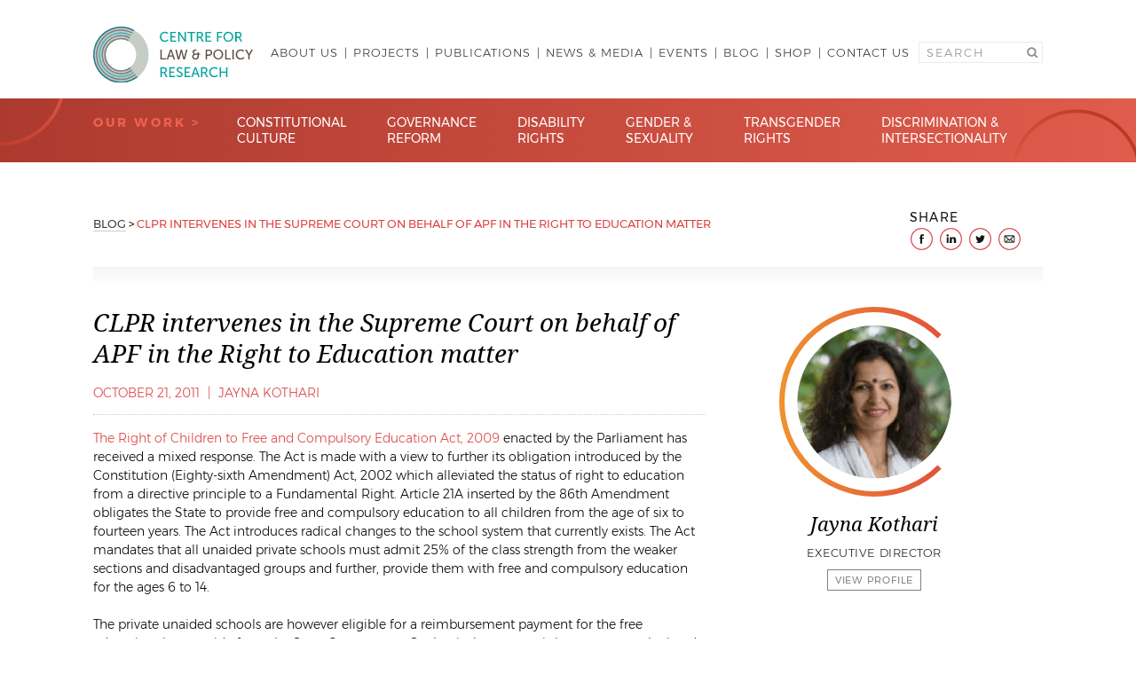

--- FILE ---
content_type: text/html; charset=UTF-8
request_url: https://clpr.org.in/blog/clpr-intervenes-in-the-supreme-court-on-behalf-of-apf-in-the-right-to-education-matter/
body_size: 11238
content:
<!doctype html>
<html lang="en-US">
<head>
	<meta charset="UTF-8">
	<meta name="viewport" content="width=device-width, initial-scale=1">
	<link rel="profile" href="https://gmpg.org/xfn/11">
	<link rel="apple-touch-icon" sizes="57x57" href="https://clpr.org.in/wp-content/themes/redstart-clpr/assets/images/favicon/apple-icon-57x57.png">
	<link rel="apple-touch-icon" sizes="60x60" href="https://clpr.org.in/wp-content/themes/redstart-clpr/assets/images/favicon/apple-icon-60x60.png">
	<link rel="apple-touch-icon" sizes="72x72" href="https://clpr.org.in/wp-content/themes/redstart-clpr/assets/images/favicon/apple-icon-72x72.png">
	<link rel="apple-touch-icon" sizes="76x76" href="https://clpr.org.in/wp-content/themes/redstart-clpr/assets/images/favicon/apple-icon-76x76.png">
	<link rel="apple-touch-icon" sizes="114x114" href="https://clpr.org.in/wp-content/themes/redstart-clpr/assets/images/favicon/apple-icon-114x114.png">
	<link rel="apple-touch-icon" sizes="120x120" href="https://clpr.org.in/wp-content/themes/redstart-clpr/assets/images/favicon/apple-icon-120x120.png">
	<link rel="apple-touch-icon" sizes="144x144" href="https://clpr.org.in/wp-content/themes/redstart-clpr/assets/images/favicon/apple-icon-144x144.png">
	<link rel="apple-touch-icon" sizes="152x152" href="https://clpr.org.in/wp-content/themes/redstart-clpr/assets/images/favicon/apple-icon-152x152.png">
	<link rel="apple-touch-icon" sizes="180x180" href="https://clpr.org.in/wp-content/themes/redstart-clpr/assets/images/favicon/apple-icon-180x180.png">
	<link rel="icon" type="image/png" sizes="192x192"  href="https://clpr.org.in/wp-content/themes/redstart-clpr/assets/images/favicon/android-icon-192x192.png">
	<link rel="icon" type="image/png" sizes="32x32" href="https://clpr.org.in/wp-content/themes/redstart-clpr/assets/images/favicon/favicon-32x32.png">
	<link rel="icon" type="image/png" sizes="96x96" href="https://clpr.org.in/wp-content/themes/redstart-clpr/assets/images/favicon/favicon-96x96.png">
	<link rel="icon" type="image/png" sizes="16x16" href="https://clpr.org.in/wp-content/themes/redstart-clpr/assets/images/favicon/favicon-16x16.png">
	<link rel="manifest" href="https://clpr.org.in/wp-content/themes/redstart-clpr/assets/images/favicon/manifest.json">
	<meta name="msapplication-TileColor" content="#ffffff">
	<meta name="msapplication-TileImage" content="https://clpr.org.in/wp-content/themes/redstart-clpr/assets/images/favicon/ms-icon-144x144.png">
	<meta name="theme-color" content="#ffffff">

	<meta name='robots' content='index, follow, max-image-preview:large, max-snippet:-1, max-video-preview:-1' />
	<style>img:is([sizes="auto" i], [sizes^="auto," i]) { contain-intrinsic-size: 3000px 1500px }</style>
	
<!-- Google Tag Manager for WordPress by gtm4wp.com -->
<script data-cfasync="false" data-pagespeed-no-defer>
	var gtm4wp_datalayer_name = "dataLayer";
	var dataLayer = dataLayer || [];
</script>
<!-- End Google Tag Manager for WordPress by gtm4wp.com -->
	<!-- This site is optimized with the Yoast SEO plugin v25.3 - https://yoast.com/wordpress/plugins/seo/ -->
	<title>CLPR intervenes in the Supreme Court on behalf of APF in the Right to Education matter - Centre for Law &amp; Policy Research</title>
	<link rel="canonical" href="https://clpr.org.in/blog/clpr-intervenes-in-the-supreme-court-on-behalf-of-apf-in-the-right-to-education-matter/" />
	<meta property="og:locale" content="en_US" />
	<meta property="og:type" content="article" />
	<meta property="og:title" content="CLPR intervenes in the Supreme Court on behalf of APF in the Right to Education matter - Centre for Law &amp; Policy Research" />
	<meta property="og:description" content="CLPR represented Azim Premji Foundation as an intervenor in the proceedings before the Supreme Court." />
	<meta property="og:url" content="https://clpr.org.in/blog/clpr-intervenes-in-the-supreme-court-on-behalf-of-apf-in-the-right-to-education-matter/" />
	<meta property="og:site_name" content="Centre for Law &amp; Policy Research" />
	<meta property="article:publisher" content="https://www.facebook.com/centreforlawandpolicyresearch" />
	<meta property="article:modified_time" content="2018-10-04T06:21:13+00:00" />
	<meta property="og:image" content="https://clpr.org.in/wp-content/uploads/2020/04/CLPR-logo-OG.jpg" />
	<meta property="og:image:width" content="1200" />
	<meta property="og:image:height" content="630" />
	<meta property="og:image:type" content="image/jpeg" />
	<meta name="twitter:card" content="summary_large_image" />
	<meta name="twitter:site" content="@CLPRtrust" />
	<meta name="twitter:label1" content="Est. reading time" />
	<meta name="twitter:data1" content="5 minutes" />
	<script type="application/ld+json" class="yoast-schema-graph">{"@context":"https://schema.org","@graph":[{"@type":"WebPage","@id":"https://clpr.org.in/blog/clpr-intervenes-in-the-supreme-court-on-behalf-of-apf-in-the-right-to-education-matter/","url":"https://clpr.org.in/blog/clpr-intervenes-in-the-supreme-court-on-behalf-of-apf-in-the-right-to-education-matter/","name":"CLPR intervenes in the Supreme Court on behalf of APF in the Right to Education matter - Centre for Law &amp; Policy Research","isPartOf":{"@id":"https://clpr.org.in/#website"},"datePublished":"2011-10-21T06:02:13+00:00","dateModified":"2018-10-04T06:21:13+00:00","breadcrumb":{"@id":"https://clpr.org.in/blog/clpr-intervenes-in-the-supreme-court-on-behalf-of-apf-in-the-right-to-education-matter/#breadcrumb"},"inLanguage":"en-US","potentialAction":[{"@type":"ReadAction","target":["https://clpr.org.in/blog/clpr-intervenes-in-the-supreme-court-on-behalf-of-apf-in-the-right-to-education-matter/"]}]},{"@type":"BreadcrumbList","@id":"https://clpr.org.in/blog/clpr-intervenes-in-the-supreme-court-on-behalf-of-apf-in-the-right-to-education-matter/#breadcrumb","itemListElement":[{"@type":"ListItem","position":1,"name":"Home","item":"https://clpr.org.in/"},{"@type":"ListItem","position":2,"name":"Blog","item":"https://clpr.org.in/blog/"},{"@type":"ListItem","position":3,"name":"CLPR intervenes in the Supreme Court on behalf of APF in the Right to Education matter"}]},{"@type":"WebSite","@id":"https://clpr.org.in/#website","url":"https://clpr.org.in/","name":"Centre for Law &amp; Policy Research","description":"","publisher":{"@id":"https://clpr.org.in/#organization"},"potentialAction":[{"@type":"SearchAction","target":{"@type":"EntryPoint","urlTemplate":"https://clpr.org.in/?s={search_term_string}"},"query-input":{"@type":"PropertyValueSpecification","valueRequired":true,"valueName":"search_term_string"}}],"inLanguage":"en-US"},{"@type":"Organization","@id":"https://clpr.org.in/#organization","name":"Centre for Law & Policy Research","url":"https://clpr.org.in/","logo":{"@type":"ImageObject","inLanguage":"en-US","@id":"https://clpr.org.in/#/schema/logo/image/","url":"https://clpr.org.in/wp-content/uploads/2018/10/logo.png","contentUrl":"https://clpr.org.in/wp-content/uploads/2018/10/logo.png","width":585,"height":192,"caption":"Centre for Law & Policy Research"},"image":{"@id":"https://clpr.org.in/#/schema/logo/image/"},"sameAs":["https://www.facebook.com/centreforlawandpolicyresearch","https://x.com/CLPRtrust","https://www.linkedin.com/company/centre-for-law-and-policy-research/","https://www.youtube.com/channel/UCU7ewehU1GPun-2ALBjg9YQ"]}]}</script>
	<!-- / Yoast SEO plugin. -->


<link rel='dns-prefetch' href='//ajax.googleapis.com' />
<link rel='dns-prefetch' href='//cdnjs.cloudflare.com' />
<link rel="alternate" type="application/rss+xml" title="Centre for Law &amp; Policy Research &raquo; Feed" href="https://clpr.org.in/feed/" />
<link rel="alternate" type="application/rss+xml" title="Centre for Law &amp; Policy Research &raquo; Comments Feed" href="https://clpr.org.in/comments/feed/" />
<link rel='stylesheet' id='wp-block-library-css' href='https://clpr.org.in/wp/wp-includes/css/dist/block-library/style.min.css?ver=99f19225ee9779aa05f8432c1106fef9' type='text/css' media='all' />
<style id='classic-theme-styles-inline-css' type='text/css'>
/*! This file is auto-generated */
.wp-block-button__link{color:#fff;background-color:#32373c;border-radius:9999px;box-shadow:none;text-decoration:none;padding:calc(.667em + 2px) calc(1.333em + 2px);font-size:1.125em}.wp-block-file__button{background:#32373c;color:#fff;text-decoration:none}
</style>
<style id='global-styles-inline-css' type='text/css'>
:root{--wp--preset--aspect-ratio--square: 1;--wp--preset--aspect-ratio--4-3: 4/3;--wp--preset--aspect-ratio--3-4: 3/4;--wp--preset--aspect-ratio--3-2: 3/2;--wp--preset--aspect-ratio--2-3: 2/3;--wp--preset--aspect-ratio--16-9: 16/9;--wp--preset--aspect-ratio--9-16: 9/16;--wp--preset--color--black: #000000;--wp--preset--color--cyan-bluish-gray: #abb8c3;--wp--preset--color--white: #ffffff;--wp--preset--color--pale-pink: #f78da7;--wp--preset--color--vivid-red: #cf2e2e;--wp--preset--color--luminous-vivid-orange: #ff6900;--wp--preset--color--luminous-vivid-amber: #fcb900;--wp--preset--color--light-green-cyan: #7bdcb5;--wp--preset--color--vivid-green-cyan: #00d084;--wp--preset--color--pale-cyan-blue: #8ed1fc;--wp--preset--color--vivid-cyan-blue: #0693e3;--wp--preset--color--vivid-purple: #9b51e0;--wp--preset--gradient--vivid-cyan-blue-to-vivid-purple: linear-gradient(135deg,rgba(6,147,227,1) 0%,rgb(155,81,224) 100%);--wp--preset--gradient--light-green-cyan-to-vivid-green-cyan: linear-gradient(135deg,rgb(122,220,180) 0%,rgb(0,208,130) 100%);--wp--preset--gradient--luminous-vivid-amber-to-luminous-vivid-orange: linear-gradient(135deg,rgba(252,185,0,1) 0%,rgba(255,105,0,1) 100%);--wp--preset--gradient--luminous-vivid-orange-to-vivid-red: linear-gradient(135deg,rgba(255,105,0,1) 0%,rgb(207,46,46) 100%);--wp--preset--gradient--very-light-gray-to-cyan-bluish-gray: linear-gradient(135deg,rgb(238,238,238) 0%,rgb(169,184,195) 100%);--wp--preset--gradient--cool-to-warm-spectrum: linear-gradient(135deg,rgb(74,234,220) 0%,rgb(151,120,209) 20%,rgb(207,42,186) 40%,rgb(238,44,130) 60%,rgb(251,105,98) 80%,rgb(254,248,76) 100%);--wp--preset--gradient--blush-light-purple: linear-gradient(135deg,rgb(255,206,236) 0%,rgb(152,150,240) 100%);--wp--preset--gradient--blush-bordeaux: linear-gradient(135deg,rgb(254,205,165) 0%,rgb(254,45,45) 50%,rgb(107,0,62) 100%);--wp--preset--gradient--luminous-dusk: linear-gradient(135deg,rgb(255,203,112) 0%,rgb(199,81,192) 50%,rgb(65,88,208) 100%);--wp--preset--gradient--pale-ocean: linear-gradient(135deg,rgb(255,245,203) 0%,rgb(182,227,212) 50%,rgb(51,167,181) 100%);--wp--preset--gradient--electric-grass: linear-gradient(135deg,rgb(202,248,128) 0%,rgb(113,206,126) 100%);--wp--preset--gradient--midnight: linear-gradient(135deg,rgb(2,3,129) 0%,rgb(40,116,252) 100%);--wp--preset--font-size--small: 13px;--wp--preset--font-size--medium: 20px;--wp--preset--font-size--large: 36px;--wp--preset--font-size--x-large: 42px;--wp--preset--spacing--20: 0.44rem;--wp--preset--spacing--30: 0.67rem;--wp--preset--spacing--40: 1rem;--wp--preset--spacing--50: 1.5rem;--wp--preset--spacing--60: 2.25rem;--wp--preset--spacing--70: 3.38rem;--wp--preset--spacing--80: 5.06rem;--wp--preset--shadow--natural: 6px 6px 9px rgba(0, 0, 0, 0.2);--wp--preset--shadow--deep: 12px 12px 50px rgba(0, 0, 0, 0.4);--wp--preset--shadow--sharp: 6px 6px 0px rgba(0, 0, 0, 0.2);--wp--preset--shadow--outlined: 6px 6px 0px -3px rgba(255, 255, 255, 1), 6px 6px rgba(0, 0, 0, 1);--wp--preset--shadow--crisp: 6px 6px 0px rgba(0, 0, 0, 1);}:where(.is-layout-flex){gap: 0.5em;}:where(.is-layout-grid){gap: 0.5em;}body .is-layout-flex{display: flex;}.is-layout-flex{flex-wrap: wrap;align-items: center;}.is-layout-flex > :is(*, div){margin: 0;}body .is-layout-grid{display: grid;}.is-layout-grid > :is(*, div){margin: 0;}:where(.wp-block-columns.is-layout-flex){gap: 2em;}:where(.wp-block-columns.is-layout-grid){gap: 2em;}:where(.wp-block-post-template.is-layout-flex){gap: 1.25em;}:where(.wp-block-post-template.is-layout-grid){gap: 1.25em;}.has-black-color{color: var(--wp--preset--color--black) !important;}.has-cyan-bluish-gray-color{color: var(--wp--preset--color--cyan-bluish-gray) !important;}.has-white-color{color: var(--wp--preset--color--white) !important;}.has-pale-pink-color{color: var(--wp--preset--color--pale-pink) !important;}.has-vivid-red-color{color: var(--wp--preset--color--vivid-red) !important;}.has-luminous-vivid-orange-color{color: var(--wp--preset--color--luminous-vivid-orange) !important;}.has-luminous-vivid-amber-color{color: var(--wp--preset--color--luminous-vivid-amber) !important;}.has-light-green-cyan-color{color: var(--wp--preset--color--light-green-cyan) !important;}.has-vivid-green-cyan-color{color: var(--wp--preset--color--vivid-green-cyan) !important;}.has-pale-cyan-blue-color{color: var(--wp--preset--color--pale-cyan-blue) !important;}.has-vivid-cyan-blue-color{color: var(--wp--preset--color--vivid-cyan-blue) !important;}.has-vivid-purple-color{color: var(--wp--preset--color--vivid-purple) !important;}.has-black-background-color{background-color: var(--wp--preset--color--black) !important;}.has-cyan-bluish-gray-background-color{background-color: var(--wp--preset--color--cyan-bluish-gray) !important;}.has-white-background-color{background-color: var(--wp--preset--color--white) !important;}.has-pale-pink-background-color{background-color: var(--wp--preset--color--pale-pink) !important;}.has-vivid-red-background-color{background-color: var(--wp--preset--color--vivid-red) !important;}.has-luminous-vivid-orange-background-color{background-color: var(--wp--preset--color--luminous-vivid-orange) !important;}.has-luminous-vivid-amber-background-color{background-color: var(--wp--preset--color--luminous-vivid-amber) !important;}.has-light-green-cyan-background-color{background-color: var(--wp--preset--color--light-green-cyan) !important;}.has-vivid-green-cyan-background-color{background-color: var(--wp--preset--color--vivid-green-cyan) !important;}.has-pale-cyan-blue-background-color{background-color: var(--wp--preset--color--pale-cyan-blue) !important;}.has-vivid-cyan-blue-background-color{background-color: var(--wp--preset--color--vivid-cyan-blue) !important;}.has-vivid-purple-background-color{background-color: var(--wp--preset--color--vivid-purple) !important;}.has-black-border-color{border-color: var(--wp--preset--color--black) !important;}.has-cyan-bluish-gray-border-color{border-color: var(--wp--preset--color--cyan-bluish-gray) !important;}.has-white-border-color{border-color: var(--wp--preset--color--white) !important;}.has-pale-pink-border-color{border-color: var(--wp--preset--color--pale-pink) !important;}.has-vivid-red-border-color{border-color: var(--wp--preset--color--vivid-red) !important;}.has-luminous-vivid-orange-border-color{border-color: var(--wp--preset--color--luminous-vivid-orange) !important;}.has-luminous-vivid-amber-border-color{border-color: var(--wp--preset--color--luminous-vivid-amber) !important;}.has-light-green-cyan-border-color{border-color: var(--wp--preset--color--light-green-cyan) !important;}.has-vivid-green-cyan-border-color{border-color: var(--wp--preset--color--vivid-green-cyan) !important;}.has-pale-cyan-blue-border-color{border-color: var(--wp--preset--color--pale-cyan-blue) !important;}.has-vivid-cyan-blue-border-color{border-color: var(--wp--preset--color--vivid-cyan-blue) !important;}.has-vivid-purple-border-color{border-color: var(--wp--preset--color--vivid-purple) !important;}.has-vivid-cyan-blue-to-vivid-purple-gradient-background{background: var(--wp--preset--gradient--vivid-cyan-blue-to-vivid-purple) !important;}.has-light-green-cyan-to-vivid-green-cyan-gradient-background{background: var(--wp--preset--gradient--light-green-cyan-to-vivid-green-cyan) !important;}.has-luminous-vivid-amber-to-luminous-vivid-orange-gradient-background{background: var(--wp--preset--gradient--luminous-vivid-amber-to-luminous-vivid-orange) !important;}.has-luminous-vivid-orange-to-vivid-red-gradient-background{background: var(--wp--preset--gradient--luminous-vivid-orange-to-vivid-red) !important;}.has-very-light-gray-to-cyan-bluish-gray-gradient-background{background: var(--wp--preset--gradient--very-light-gray-to-cyan-bluish-gray) !important;}.has-cool-to-warm-spectrum-gradient-background{background: var(--wp--preset--gradient--cool-to-warm-spectrum) !important;}.has-blush-light-purple-gradient-background{background: var(--wp--preset--gradient--blush-light-purple) !important;}.has-blush-bordeaux-gradient-background{background: var(--wp--preset--gradient--blush-bordeaux) !important;}.has-luminous-dusk-gradient-background{background: var(--wp--preset--gradient--luminous-dusk) !important;}.has-pale-ocean-gradient-background{background: var(--wp--preset--gradient--pale-ocean) !important;}.has-electric-grass-gradient-background{background: var(--wp--preset--gradient--electric-grass) !important;}.has-midnight-gradient-background{background: var(--wp--preset--gradient--midnight) !important;}.has-small-font-size{font-size: var(--wp--preset--font-size--small) !important;}.has-medium-font-size{font-size: var(--wp--preset--font-size--medium) !important;}.has-large-font-size{font-size: var(--wp--preset--font-size--large) !important;}.has-x-large-font-size{font-size: var(--wp--preset--font-size--x-large) !important;}
:where(.wp-block-post-template.is-layout-flex){gap: 1.25em;}:where(.wp-block-post-template.is-layout-grid){gap: 1.25em;}
:where(.wp-block-columns.is-layout-flex){gap: 2em;}:where(.wp-block-columns.is-layout-grid){gap: 2em;}
:root :where(.wp-block-pullquote){font-size: 1.5em;line-height: 1.6;}
</style>
<link rel='stylesheet' id='contact-form-7-css' href='https://clpr.org.in/wp-content/plugins/contact-form-7/includes/css/styles.css?ver=6.0.6' type='text/css' media='all' />
<link rel='stylesheet' id='font-awesome-css' href='https://cdnjs.cloudflare.com/ajax/libs/font-awesome/5.11.2/css/all.css?ver=5.11.2' type='text/css' media='all' />
<link rel='stylesheet' id='redstart-clpr-style-css' href='https://clpr.org.in/wp-content/themes/redstart-clpr/assets/css/style.min.css?ver=1746176429' type='text/css' media='all' />
<link rel='stylesheet' id='lightbox_style-css' href='https://clpr.org.in/wp-content/themes/redstart-clpr/assets/css/fancybox/jquery.fancybox.min.css?ver=99f19225ee9779aa05f8432c1106fef9' type='text/css' media='all' />
<script type="text/javascript" src="https://ajax.googleapis.com/ajax/libs/jquery/1.11.3/jquery.min.js?ver=1.11.3" id="jquery-js"></script>
<script type="text/javascript" src="https://clpr.org.in/wp-content/themes/redstart-clpr/assets/js/fancybox/jquery.fancybox.min.js?ver=1" id="lightbox_jquery-js"></script>
<link rel="https://api.w.org/" href="https://clpr.org.in/wp-json/" /><link rel="EditURI" type="application/rsd+xml" title="RSD" href="https://clpr.org.in/wp/xmlrpc.php?rsd" />

<link rel='shortlink' href='https://clpr.org.in/?p=1116' />
<link rel="alternate" title="oEmbed (JSON)" type="application/json+oembed" href="https://clpr.org.in/wp-json/oembed/1.0/embed?url=https%3A%2F%2Fclpr.org.in%2Fblog%2Fclpr-intervenes-in-the-supreme-court-on-behalf-of-apf-in-the-right-to-education-matter%2F" />
<link rel="alternate" title="oEmbed (XML)" type="text/xml+oembed" href="https://clpr.org.in/wp-json/oembed/1.0/embed?url=https%3A%2F%2Fclpr.org.in%2Fblog%2Fclpr-intervenes-in-the-supreme-court-on-behalf-of-apf-in-the-right-to-education-matter%2F&#038;format=xml" />

<!-- Google Tag Manager for WordPress by gtm4wp.com -->
<!-- GTM Container placement set to automatic -->
<script data-cfasync="false" data-pagespeed-no-defer>
	var dataLayer_content = {"pagePostType":"blog","pagePostType2":"single-blog","pageCategory":["constitutional-culture"],"pageAttributes":["azim-premji-foundation","clpr","private-schools","right-to-education","right-to-education-act","supreme-court","unaided"],"pagePostAuthor":"Anish Saha"};
	dataLayer.push( dataLayer_content );
</script>
<script data-cfasync="false" data-pagespeed-no-defer>
(function(w,d,s,l,i){w[l]=w[l]||[];w[l].push({'gtm.start':
new Date().getTime(),event:'gtm.js'});var f=d.getElementsByTagName(s)[0],
j=d.createElement(s),dl=l!='dataLayer'?'&l='+l:'';j.async=true;j.src=
'//www.googletagmanager.com/gtm.js?id='+i+dl;f.parentNode.insertBefore(j,f);
})(window,document,'script','dataLayer','GTM-PKBC8HR');
</script>
<!-- End Google Tag Manager for WordPress by gtm4wp.com -->		<style type="text/css">
					.site-title,
			.site-description {
				position: absolute;
				clip: rect(1px, 1px, 1px, 1px);
			}
				</style>
		</head>

<body class="wp-singular blog-template-default single single-blog postid-1116 wp-theme-redstart-clpr no-sidebar">
<div id="page" class="site">
	<a class="skip-link screen-reader-text" href="#content">Skip to content</a>

	<header id="masthead" class="site-header">
		<div class="active-area">
			<div class="site-branding">
				<a href="https://clpr.org.in" class="custom-logo-link" rel="home" itemprop="url"><img src="https://clpr.org.in/wp-content/themes/redstart-clpr/assets/images/clpr-logo.svg" class="custom-logo" title="CLPR" alt="CLPR" itemprop="logo" /></a>
									<p class="site-title"><a href="https://clpr.org.in/" rel="home">Centre for Law &amp; Policy Research</a></p>
								</div><!-- .site-branding -->

			<nav id="site-navigation" class="main-navigation">
				<div class="menu-button">
					<span></span>
					<span></span>
					<span></span>
				</div>
				<div class="menu-main-navigation-container"><ul id="primary-menu" class="menu"><li id="menu-item-12" class="no-link menu-item menu-item-type-custom menu-item-object-custom menu-item-has-children menu-item-12"><a href="#">About Us</a>
<ul class="sub-menu">
	<li id="menu-item-200" class="menu-item menu-item-type-post_type menu-item-object-page menu-item-200"><a href="https://clpr.org.in/our-story/">Our Story</a></li>
	<li id="menu-item-243" class="menu-item menu-item-type-custom menu-item-object-custom menu-item-243"><a href="http://clpr.org.in/our-team">Our Team</a></li>
</ul>
</li>
<li id="menu-item-35992" class="menu-item menu-item-type-custom menu-item-object-custom menu-item-35992"><a href="https://clpr.org.in/projects/">Projects</a></li>
<li id="menu-item-13" class="menu-item menu-item-type-custom menu-item-object-custom menu-item-has-children menu-item-13"><a href="/publications">Publications</a>
<ul class="sub-menu">
	<li id="menu-item-6662" class="menu-item menu-item-type-custom menu-item-object-custom menu-item-6662"><a href="https://clpr.org.in/publications/?fwp_types=articles">Articles</a></li>
	<li id="menu-item-6663" class="menu-item menu-item-type-custom menu-item-object-custom menu-item-6663"><a href="https://clpr.org.in/publications/?fwp_types=books">Books / Book Chapters</a></li>
	<li id="menu-item-6664" class="menu-item menu-item-type-custom menu-item-object-custom menu-item-6664"><a href="https://clpr.org.in/publications/?fwp_types=opinion-pieces">Opinion Pieces</a></li>
	<li id="menu-item-6666" class="menu-item menu-item-type-custom menu-item-object-custom menu-item-6666"><a href="https://clpr.org.in/publications/?fwp_types=policy-briefs">Policy Briefs</a></li>
	<li id="menu-item-6667" class="menu-item menu-item-type-custom menu-item-object-custom menu-item-6667"><a href="https://clpr.org.in/publications/?fwp_types=reports">Reports</a></li>
	<li id="menu-item-6665" class="menu-item menu-item-type-custom menu-item-object-custom menu-item-6665"><a href="https://clpr.org.in/publications/?fwp_types=podcasts">Podcasts</a></li>
	<li id="menu-item-6730" class="menu-item menu-item-type-custom menu-item-object-custom menu-item-6730"><a href="https://clpr.org.in/publications/?fwp_types=posters">Posters</a></li>
</ul>
</li>
<li id="menu-item-14" class="menu-item menu-item-type-custom menu-item-object-custom menu-item-14"><a href="/news-media">News &#038; Media</a></li>
<li id="menu-item-275" class="menu-item menu-item-type-custom menu-item-object-custom menu-item-275"><a href="/events">Events</a></li>
<li id="menu-item-16" class="menu-item menu-item-type-custom menu-item-object-custom menu-item-16"><a href="/blog">Blog</a></li>
<li id="menu-item-7514" class="menu-item menu-item-type-post_type menu-item-object-page menu-item-7514"><a href="https://clpr.org.in/shop/">Shop</a></li>
<li id="menu-item-292" class="menu-item menu-item-type-post_type menu-item-object-page menu-item-292"><a href="https://clpr.org.in/contact-us/">Contact Us</a></li>
</ul></div>
				<div class="search-desktop">
					<form role="search" method="get" class="search-form" action="https://clpr.org.in">
	<label>
		<span class="screen-reader-text">Search for:</span>
		<input type="search" class="search-field" placeholder="Search" value="" name="s" />
	</label>
	<input type="submit" class="search-submit" value="Search" />
</form>
				</div>

				<div class="secondary-navigation mobile">
					<p>Our Work</p>
					<div class="secondary-menu"><ul id="menu-secondary-navigation" class="menu"><li id="menu-item-264" class="menu-item menu-item-type-taxonomy menu-item-object-category menu-item-264"><a href="https://clpr.org.in/our-work/constitutional-culture/">Constitutional Culture</a></li>
<li id="menu-item-268" class="menu-item menu-item-type-taxonomy menu-item-object-category menu-item-268"><a href="https://clpr.org.in/our-work/governance-reform/">Governance Reform</a></li>
<li id="menu-item-265" class="menu-item menu-item-type-taxonomy menu-item-object-category menu-item-265"><a href="https://clpr.org.in/our-work/disability-rights/">Disability Rights</a></li>
<li id="menu-item-21" class="menu-item menu-item-type-custom menu-item-object-custom menu-item-has-children menu-item-21"><a href="#">Gender &#038; Sexuality</a>
<ul class="sub-menu">
	<li id="menu-item-269" class="menu-item menu-item-type-taxonomy menu-item-object-category menu-item-269"><a href="https://clpr.org.in/our-work/gender-sexuality/reproductive-rights/">Reproductive Rights</a></li>
	<li id="menu-item-267" class="menu-item menu-item-type-taxonomy menu-item-object-category menu-item-267"><a href="https://clpr.org.in/our-work/gender-sexuality/violence-against-women/">Violence Against Women</a></li>
</ul>
</li>
<li id="menu-item-316" class="menu-item menu-item-type-taxonomy menu-item-object-category menu-item-316"><a href="https://clpr.org.in/our-work/transgender-rights/">Transgender Rights</a></li>
<li id="menu-item-266" class="menu-item menu-item-type-taxonomy menu-item-object-category menu-item-266"><a href="https://clpr.org.in/our-work/discrimination-intersectionality/">Discrimination &amp; Intersectionality</a></li>
</ul></div>					<div class="search-mobile">
						<form role="search" method="get" class="search-form" action="https://clpr.org.in">
	<label>
		<span class="screen-reader-text">Search for:</span>
		<input type="search" class="search-field" placeholder="Search" value="" name="s" />
	</label>
	<input type="submit" class="search-submit" value="Search" />
</form>
					</div>
				</div>
			</nav><!-- #site-navigation -->
		</div>

		<div class="secondary-navigation desktop">
			<div class="active-area">
				<p>Our Work ></p>
				<div class="secondary-menu"><ul id="menu-secondary-navigation-1" class="menu"><li class="menu-item menu-item-type-taxonomy menu-item-object-category menu-item-264"><a href="https://clpr.org.in/our-work/constitutional-culture/">Constitutional Culture</a></li>
<li class="menu-item menu-item-type-taxonomy menu-item-object-category menu-item-268"><a href="https://clpr.org.in/our-work/governance-reform/">Governance Reform</a></li>
<li class="menu-item menu-item-type-taxonomy menu-item-object-category menu-item-265"><a href="https://clpr.org.in/our-work/disability-rights/">Disability Rights</a></li>
<li class="menu-item menu-item-type-custom menu-item-object-custom menu-item-has-children menu-item-21"><a href="#">Gender &#038; Sexuality</a>
<ul class="sub-menu">
	<li class="menu-item menu-item-type-taxonomy menu-item-object-category menu-item-269"><a href="https://clpr.org.in/our-work/gender-sexuality/reproductive-rights/">Reproductive Rights</a></li>
	<li class="menu-item menu-item-type-taxonomy menu-item-object-category menu-item-267"><a href="https://clpr.org.in/our-work/gender-sexuality/violence-against-women/">Violence Against Women</a></li>
</ul>
</li>
<li class="menu-item menu-item-type-taxonomy menu-item-object-category menu-item-316"><a href="https://clpr.org.in/our-work/transgender-rights/">Transgender Rights</a></li>
<li class="menu-item menu-item-type-taxonomy menu-item-object-category menu-item-266"><a href="https://clpr.org.in/our-work/discrimination-intersectionality/">Discrimination &amp; Intersectionality</a></li>
</ul></div>			</div>
		</div>
	</header><!-- #masthead -->

	<div id="content" class="site-content">
		<div class="mobile-header-border"></div>

	<div id="primary" class="content-area active-area page-blog-single">
		<main id="main" class="site-main">

								<header class="page-header custom-single__header">
				<div class="social-share desktop">
										<p>Share</p>
					<ul>
						<li class="facebook"><a target="_blank" href="#" onclick="window.open('http://www.facebook.com/sharer/sharer.php?s=100&p[url]=https://clpr.org.in/blog/clpr-intervenes-in-the-supreme-court-on-behalf-of-apf-in-the-right-to-education-matter/&p[title]=CLPR intervenes in the Supreme Court on behalf of APF in the Right to Education matter','','width=550,height=480,scrollbars=no,resizable=no,location=no,menubar=no,toolbar=no')">facebook</a></li>
						<li class="linkedIn"><a target="_blank" href="#" onclick="window.open('https://www.linkedin.com/shareArticle?mini=true&url=https://clpr.org.in/blog/clpr-intervenes-in-the-supreme-court-on-behalf-of-apf-in-the-right-to-education-matter/&text=CLPR intervenes in the Supreme Court on behalf of APF in the Right to Education matter&summary=&source=','','width=550,height=480,scrollbars=no,resizable=no,location=no,menubar=no,toolbar=no')">linkedIn</a></li>
						<li class="twitter"><a target="_blank" href="#" onclick="window.open('http://twitter.com/intent/tweet/?text=CLPR intervenes in the Supreme Court on behalf of APF in the Right to Education matter&url=https://clpr.org.in/blog/clpr-intervenes-in-the-supreme-court-on-behalf-of-apf-in-the-right-to-education-matter/','','width=550,height=480,scrollbars=no,resizable=no,location=no,menubar=no,toolbar=no')">twitter</a></li>
						<li class="email"><a href="mailto:?subject=Visit this link on https://clpr.org.in&body=Hi, I found this link interesting. CLPR intervenes in the Supreme Court on behalf of APF in the Right to Education matter&#32;&#32;https://clpr.org.in/blog/clpr-intervenes-in-the-supreme-court-on-behalf-of-apf-in-the-right-to-education-matter/" title="Email to a friend/colleague" target="_blank">email</a></li>									
						<li class="whatsapp mobile"><a href="whatsapp://send?text=https://clpr.org.in/blog/clpr-intervenes-in-the-supreme-court-on-behalf-of-apf-in-the-right-to-education-matter/" data-action="share/whatsapp/share">Share via Whatsapp</a></li>
					</ul>
				</div>
				<div class="breadcrumb">
					<a href="https://clpr.org.in/blog/" class="breadcrumb__link">Blog</a>
					<span>></span>
					<span class="breadcrumb__active">CLPR intervenes in the Supreme Court on behalf of APF in the Right to Education matter</span>
				</div>
			</header><!-- .page-header -->

			<article id="post-1116" class="custom-single post-1116 blog type-blog status-publish hentry category-constitutional-culture tag-azim-premji-foundation tag-clpr tag-private-schools tag-right-to-education tag-right-to-education-act tag-supreme-court tag-unaided">

				<div class="custom-single__left">
					<h1 class="entry-title custom-single__left__title">CLPR intervenes in the Supreme Court on behalf of APF in the Right to Education matter</h1>
					<div class="custom-archive__meta">
						<span>October 21, 2011</span>
														<span class="custom-archive__meta__seperator">|</span>
								<a href="https://clpr.org.in/our-team/jayna-kothari/">Jayna Kothari</a>
																		</div> <!-- .custom-archive__meta -->

					<div class="entry-content custom-single__content">
						<p><a href="http://www.education.nic.in/elementary/free%20and%20compulsory.pdf" target="_blank" rel="noopener">The Right of Children to Free and Compulsory Education Act, 2009</a> enacted by the Parliament has received a mixed response. The Act is made with a view to further its obligation introduced by the Constitution (Eighty-sixth Amendment) Act, 2002 which alleviated the status of right to education from a directive principle to a Fundamental Right. Article 21A inserted by the 86th Amendment obligates the State to provide free and compulsory education to all children from the age of six to fourteen years. The Act introduces radical changes to the school system that currently exists. The Act mandates that all unaided private schools must admit 25% of the class strength from the weaker sections and disadvantaged groups and further, provide them with free and compulsory education for the ages 6 to 14.</p>
<p>&nbsp;</p>
<p>The private unaided schools are however eligible for a reimbursement payment for the free education they provide from the State Government. Such reimbursement is however not calculated at the actual cost incurred by the school but according to the per-child-expenditure calculated by the State Government. The Act also prescribes minimum norms and standards to be followed by private unaided schools such as a maximum student teacher ration of 1:30, a compulsory playground, a library, a building, etc.</p>
<p>&nbsp;</p>
<p><a href="http://www.actcommittee.com/" target="_blank" rel="noopener">The Action Committee Unaided Recognized Private Schools, Rajasthan</a> and other private schools of India challenged the constitutionality of this Act contending that it violated their right guaranteed under Article 19(1)(g) to practice their profession and carry out their trade and business without interference from the Government. Further, they alleged that the Government was by way of the Act shying away from the obligations under Article 21A and offloading it on to the private schools.</p>
<p>&nbsp;</p>
<p>The Union of India was represented by  Mr. Goolam Essaji Vahanvati, the Attorney General of India and Mrs. Indira Jaising, the Additional Solicitor General for India. The Union supported the validity of the Act stating that the Act does not violate the rights enshrined under Article 19(1)(g). The Union urged that the Fundamental Rights guaranteed by the Constitution could be abridged and that the State could impose obligations on non-state actors as previously done by the <a href="http://labour.nic.in/upload/uploadfiles/files/ActsandRules/LawsRelatedtoWages/The%20Minimum%20Wages%20Act,%201948.pdf" target="_blank" rel="noopener">Minimum Wages Act, 1948</a> and the <a href="http://pblabour.gov.in/pdf/acts_rules/equal_remuneration_act_1976.pdf" target="_blank" rel="noopener">Equal Remuneration Act, 1976.</a></p>
<p>&nbsp;</p>
<p>CLPR represented <a href="http://clpr.org.in/clpr-intervenes-in-the-supreme-court-on-behalf-of-apu-in-the-right-to-education-matter/www.azimpremjifoundation.org/" target="_blank" rel="noopener">Azim Premji Foundation</a> as an intervenor in the proceedings before the Supreme Court. APU supported the overall object of the Act but raised three main points before the Court.  If the Bench upholds the validity of the Act, the accessible neighbourhood school providing inclusive school envisioned in the <a href="http://www.education.nic.in/cd50years/g/t/W/Toc.htm" target="_blank" rel="noopener">Kothari Commission Report</a> way back in 1966 could become a reality, although admittedly at the expense of the private sector schools. The three points are:</p>
<p>&nbsp;</p>
<p style="padding-left: 30px;">1.The Issue of Under Inclusion</p>
<p>&nbsp;</p>
<p style="padding-left: 30px;">The Act presently only provides free and compulsory education to children only from the ages 6 to 14. Therefore, children below the age of 6 and over the age of 14 are excluded. CLPR on behalf of APU submitted that elementray education and secondary education atleast till 10th standard cannot be omitted by the Act as they form a critical part of basic education.</p>
<p>&nbsp;</p>
<p style="padding-left: 30px;">CLPR submitted reports of <a href="http://www.asercentre.org/" target="_blank" rel="noopener">ASER</a> to show that the drop out rates from school significantly decreases where children have undergone elementary education rather than directly receiving primary education.</p>
<p>&nbsp;</p>
<p style="padding-left: 30px;">2. The Omission of Government schools from adhering to the norms and standards</p>
<p>&nbsp;</p>
<p style="padding-left: 30px;">As per the current framework of the Act, only the private unaided schools are required to adhere to the minimum norms and standards prescribed by the Act. Adherence to these provisions are the basis for granting of the certificate of recognition by the Government.</p>
<p>&nbsp;</p>
<p style="padding-left: 30px;">The Government  schools are excluded from giving effect to these provisions as they automatically receive recognition. There is hence no system or sanction in place to ensure that the Government schools also follow the core minimum norms and standards prescribed and mandated by the Act.</p>
<p>&nbsp;</p>
<p style="padding-left: 30px;">3. The exclusion of minority educational institutions</p>
<p>&nbsp;</p>
<p style="padding-left: 30px;">The Act does not exclude minority educational institutions from the purview of the Act. A Variety of such institutions represented by Mr. Tehmtan R. Andhyarujina contested the applicability of the Act claiming that it violated their rights under Article 30 of the Constitution.</p>
<p>&nbsp;</p>
<p style="padding-left: 30px;">There was much ambiguity regarding whether the Act applied to religious schools such as Madrasas and Vedic Pathshalas which did not disseminate secular education. The <a href="http://www.education.nic.in/" target="_blank" rel="noopener">Ministry of Human Resources Development</a> released a <a href="http://education.nic.in/elementary/RTE%201.pdf" target="_blank" rel="noopener">notification</a> in the nature of an exemption that stated that the Act would not come in the way of religious educational institutions such as Madrasas and Vedic Pathshalas.</p>
<p>&nbsp;</p>
<p style="padding-left: 30px;">CLPR submitted that the Act needs to be made applicable to all schools in order to achieve its object of providing universal elementary education to all children. Further, the Supreme Court in the past has held that the right under Article 30 is not an absolute right and the Government can always interfere in the matters relating to educational quality.</p>
<p>&nbsp;</p>
<p style="padding-left: 30px;">CLPR also submitted to the Bench that the Act does not in any way dilute or take away the minority character of the institution but only regulates it in a manner so as to ensure that the right to education transcends into a reality.</p>
<p>&nbsp;</p>
<p>The three judge bench hearing this matter comprises of Hon’ble Chief Justice S.H. Kapadia, Hon’ble Justice K.S. Panicker Radhakrishnan, and Hon’ble Justice Swatanter Kumar. The bench has now closed all arguments and has posted the matter for orders. The decision in this case seals the fate of the lakhs of private schools operating in the country. If the Bench upholds the validity of the Act, the accessible neighbourhood school providing inclusive school envisioned in the <a href="http://www.education.nic.in/cd50years/g/t/W/Toc.htm" target="_blank" rel="noopener">Kothari Commission Report</a> way back in 1966 could become a reality, although admittedly at the expense of the private sector schools.</p>
					</div><!-- .entry-content -->

											<div class="custom-single__tags">
							<p>TAGS: <a href="https://clpr.org.in/tag/azim-premji-foundation/" rel="tag">azim premji foundation</a>, <a href="https://clpr.org.in/tag/clpr/" rel="tag">clpr</a>, <a href="https://clpr.org.in/tag/private-schools/" rel="tag">private schools</a>, <a href="https://clpr.org.in/tag/right-to-education/" rel="tag">right to education</a>, <a href="https://clpr.org.in/tag/right-to-education-act/" rel="tag">right to education act</a>, <a href="https://clpr.org.in/tag/supreme-court/" rel="tag">supreme court</a>, <a href="https://clpr.org.in/tag/unaided/" rel="tag">unaided</a></p>						</div> <!-- .custom-single__tags -->
					
					
				</div> <!-- .custom-single__left -->

				<div class="custom-single__right">
												<div class="custom-single__author">
								<div class="design-circle">
									<div class="design-circle__inner">
																				<img width="174" height="174" src="https://clpr.org.in/wp-content/uploads/2018/08/clpr-jayna.png" class="design-circle__inner__img"/>
									</div>
								</div>

								<p class="custom-single__author__name">Jayna Kothari</p>
								<p class="custom-single__author__designation">Executive Director</p>
								<a href="https://clpr.org.in/our-team/jayna-kothari/" class="custom-single__author__link">
									View profile								</a>
							</div> <!-- .custom-single__author -->

							
					
				</div> <!-- .custom-single__right -->
			</article><!-- #post-1116 -->

			
		</main><!-- #main -->
	</div><!-- #primary -->


	</div><!-- #content -->

	<footer id="colophon" class="site-footer">
		<div class="site-info">
			<div class="active-area">
				<div id="backtotop" class="backtotop"></div>

				<div class="site-logo">
					<a href="https://clpr.org.in" class="custom-logo-link" rel="home" itemprop="url"><img src="https://clpr.org.in/wp-content/themes/redstart-clpr/assets/images/clpr-logo.svg" class="custom-logo" title="CLPR" alt="CLPR" itemprop="logo" /></a>
				</div>

				<div class="footer-navigation">
					<ul>
						<li><a href="https://clpr.org.in/our-story/">About Us</a></li>
						<li><a href="https://clpr.org.in/publications/">Publications</a></li>
						<li><a href="https://clpr.org.in/news-media/">News & Media</a></li>
						<li><a href="https://clpr.org.in/events/">Events</a></li>
						<li><a href="https://clpr.org.in/blog/">Blog</a></li>
						<li><a href="https://clpr.org.in/contact-us/">Contact Us</a></li>
					</ul>
				</div>

				<div class="address">
					<p>Centre for Law & Policy Research</p>
					<p>D6, Dona Cynthia Apartments,<br />35, Primrose Road, Ashok Nagar,<br />Bengaluru – 560025,<br /> India</p>
					<p>Ph No: <a href="tel:+918040912112">080 4091 2112</a></p>
					<p>© 2026 Centre for Law and Policy Research Trust. All Rights Reserved.</p>
				</div>

				<div class="social-links">
					<ul>
						<li><a class="facebook" title="Facebook" href="https://www.facebook.com/centreforlawandpolicyresearch" target="_blank">Facebook</a></li>
						<li><a class="linkedin" title="LinkedIn" href="https://www.linkedin.com/company/centre-for-law-and-policy-research/" target="_blank">LinkedIn</a></li>
						<li><a class="twitter" title="Twitter" href="https://twitter.com/CLPRtrust" target="_blank">Twitter</a></li>
						<li><a class="youtube" title="Youtube" href="https://www.youtube.com/channel/UCU7ewehU1GPun-2ALBjg9YQ" target="_blank">Youtube</a></li>
					</ul>

					<div class="donate">
						<a href="javascript:;" class="donate-button">Donate</a>
						<div style="display: none;" class="donate-block">
							<div class="border-top"></div>
							<h2>Donate</h2>
							<p>Thank you for showing interest to support us.</p>
							<div class="underline"></div>
							<p>If you are:</p>
							<ul class="donate-list">
								<li>A citizen of India, please <a href="https://rzp.io/l/BVdnVUy" target="_blank" rel="noopener">donate here</a>.</li>
								<li>A citizen of another country, please <a href="https://drive.google.com/file/d/1pDewx92p2rjkqRrZPCDYBTnzR6auAjjo/view?usp=sharing" target="_blank" rel="noopener">read this</a>.</li>
							</ul>
						</div>
					</div>

					<div class="newsletter">
						<a href="https://ca3d8422.sibforms.com/serve/[base64]" class="newsletter-button" target="_blank">Subscribe</a>
					</div> <!-- .newsletter -->
				</div>
			</div>
		</div><!-- .site-info -->
	</footer><!-- #colophon -->

</div><!-- #page -->

<script type="speculationrules">
{"prefetch":[{"source":"document","where":{"and":[{"href_matches":"\/*"},{"not":{"href_matches":["\/wp\/wp-*.php","\/wp\/wp-admin\/*","\/wp-content\/uploads\/*","\/wp-content\/*","\/wp-content\/plugins\/*","\/wp-content\/themes\/redstart-clpr\/*","\/*\\?(.+)"]}},{"not":{"selector_matches":"a[rel~=\"nofollow\"]"}},{"not":{"selector_matches":".no-prefetch, .no-prefetch a"}}]},"eagerness":"conservative"}]}
</script>
<script type="text/javascript" src="https://clpr.org.in/wp/wp-includes/js/dist/hooks.min.js?ver=4d63a3d491d11ffd8ac6" id="wp-hooks-js"></script>
<script type="text/javascript" src="https://clpr.org.in/wp/wp-includes/js/dist/i18n.min.js?ver=5e580eb46a90c2b997e6" id="wp-i18n-js"></script>
<script type="text/javascript" id="wp-i18n-js-after">
/* <![CDATA[ */
wp.i18n.setLocaleData( { 'text direction\u0004ltr': [ 'ltr' ] } );
/* ]]> */
</script>
<script type="text/javascript" src="https://clpr.org.in/wp-content/plugins/contact-form-7/includes/swv/js/index.js?ver=6.0.6" id="swv-js"></script>
<script type="text/javascript" id="contact-form-7-js-before">
/* <![CDATA[ */
var wpcf7 = {
    "api": {
        "root": "https:\/\/clpr.org.in\/wp-json\/",
        "namespace": "contact-form-7\/v1"
    }
};
/* ]]> */
</script>
<script type="text/javascript" src="https://clpr.org.in/wp-content/plugins/contact-form-7/includes/js/index.js?ver=6.0.6" id="contact-form-7-js"></script>
<script type="text/javascript" src="https://clpr.org.in/wp-content/plugins/duracelltomi-google-tag-manager/dist/js/gtm4wp-form-move-tracker.js?ver=1.21.1" id="gtm4wp-form-move-tracker-js"></script>
<script type="text/javascript" src="https://clpr.org.in/wp-content/themes/redstart-clpr/js/navigation.js?ver=20151215" id="redstart-clpr-navigation-js"></script>
<script type="text/javascript" src="https://clpr.org.in/wp-content/themes/redstart-clpr/js/skip-link-focus-fix.js?ver=20151215" id="redstart-clpr-skip-link-focus-fix-js"></script>
<script type="text/javascript" src="https://clpr.org.in/wp-content/themes/redstart-clpr/assets/js/main.js?ver=1746176429" id="main-js"></script>

</body>
</html>


--- FILE ---
content_type: image/svg+xml
request_url: https://clpr.org.in/wp-content/themes/redstart-clpr/assets/images/clpr-mail-share.svg
body_size: 1587
content:
<svg id="Layer_1" data-name="Layer 1" xmlns="http://www.w3.org/2000/svg" viewBox="0 0 78.11 78.22"><defs><style>.cls-1{fill:none;stroke:#db4241;stroke-miterlimit:10;stroke-width:3.43px;}.cls-2{fill:#14130f;}</style></defs><title>icon</title><circle class="cls-1" cx="39.05" cy="39.11" r="34.3"/><path class="cls-2" d="M38.81,50.84c-4.21,0-8.41-.08-12.61,0a3.52,3.52,0,0,1-3.67-3.61c0-5.41,0-10.82,0-16.23a3.4,3.4,0,0,1,3.77-3.66H51.46a3.42,3.42,0,0,1,3.6,2.54,3.65,3.65,0,0,1,.08.81V47.61a3.14,3.14,0,0,1-3.21,3.23ZM26.37,29.65l12,12a.63.63,0,0,0,1,0c.39-.38.73-.8,1.11-1.19L50.87,30.05c.17-.17.44-.3.45-.61-1.1-.07-24.4-.05-25.06,0A1,1,0,0,0,26.37,29.65Zm22,18.05c-2-1.92-3.95-3.83-5.9-5.77-.37-.36-.51-.29-.84.06a30.93,30.93,0,0,1-2.31,2.27.74.74,0,0,1-1.15-.1c-.79-.81-1.62-1.59-2.39-2.41-.32-.34-.5-.3-.81,0-2.21,2.24-4.44,4.46-6.66,6.69-.1.11-.31.19-.21.4H49.67C49.16,48.39,48.77,48.06,48.4,47.7ZM52.54,31c-2.83,2.84-5.65,5.69-8.49,8.51-.41.41-.41.63,0,1,2.58,2.53,5.12,5.1,7.68,7.65.62.62.93.56,1.32-.24a1.44,1.44,0,0,0,.13-.64V30.44C52.89,30.71,52.71,30.87,52.54,31ZM24.59,47.42a1.55,1.55,0,0,0,.17.71c.32.59.56.64,1,.17,2.6-2.58,5.19-5.17,7.8-7.73.41-.41.42-.63,0-1-2.78-2.74-5.53-5.52-8.3-8.28-.18-.19-.38-.37-.69-.67C24.6,36.32,24.6,41.87,24.59,47.42Z"/><path class="cls-2" d="M26.09,51.2a3.84,3.84,0,0,1-3.88-3.93V42.44c0-3.8,0-7.6,0-11.4a3.72,3.72,0,0,1,4.08-4H51.46a3.73,3.73,0,0,1,3.91,2.79,4,4,0,0,1,.08.88q0,8.43,0,16.88a3.46,3.46,0,0,1-3.52,3.55H38.81l-3.66,0c-2.93,0-6,0-8.94.06Zm14-23.51H26.31c-2.21,0-3.43,1.19-3.45,3.35,0,3.8,0,7.6,0,11.4v4.83a3.18,3.18,0,0,0,3.34,3.29c3-.08,6-.06,9-.05l3.66,0H51.93a2.83,2.83,0,0,0,2.89-2.91q0-8.45,0-16.88a3,3,0,0,0-3.36-3ZM50.49,49.17H27.92L27.84,49a.56.56,0,0,1,.23-.71l2.39-2.39,4.32-4.34a.94.94,0,0,1,.64-.35h0a1,1,0,0,1,.62.34c.43.47.89.91,1.34,1.36l1,1c.28.29.45.3.74.08.86-.79,1.42-1.33,2.27-2.24a1,1,0,0,1,.66-.41.91.91,0,0,1,.63.34q2.53,2.51,5.1,5l.8.77c.24.24.49.46.78.72ZM28.7,48.54H48.85l-.67-.61h0l-.8-.78c-1.71-1.66-3.42-3.32-5.11-5a.73.73,0,0,0-.18-.15s-.06,0-.2.21c-.86.92-1.45,1.49-2.32,2.29a1.07,1.07,0,0,1-1.6-.12c-.34-.35-.69-.7-1-1S36,42.43,35.58,42a.67.67,0,0,0-.17-.14,1,1,0,0,0-.18.16c-1.44,1.46-2.88,2.9-4.33,4.35ZM52.41,49a1.46,1.46,0,0,1-.91-.51l-1.89-1.9c-1.92-1.92-3.84-3.85-5.78-5.76a1.1,1.1,0,0,1-.4-.74,1.08,1.08,0,0,1,.4-.74q3.14-3.12,6.25-6.27l2.23-2.24.38-.36.8-.74V47.36a1.85,1.85,0,0,1-.15.78c-.19.37-.43.76-.82.83Zm.45-17.82-.1.1-2.23,2.25c-2.08,2.09-4.16,4.19-6.26,6.26-.2.2-.21.28-.21.3s0,.09.22.29c1.93,1.91,3.86,3.84,5.78,5.76L52,48c.33.33.45.32.47.32s.13,0,.35-.48a1.15,1.15,0,0,0,.09-.5ZM25.27,48.93h-.09c-.33,0-.54-.36-.69-.65a1.82,1.82,0,0,1-.21-.86h0V29.84l.84.8.4.39,2.2,2.2c2,2,4.05,4.06,6.1,6.08a1.06,1.06,0,0,1,.4.74,1.11,1.11,0,0,1-.41.74q-2.8,2.76-5.58,5.54L26,48.53A1.12,1.12,0,0,1,25.27,48.93Zm-.36-1.51A1.16,1.16,0,0,0,25,48c.16.29.23.32.23.32s.08,0,.3-.22l2.21-2.2q2.79-2.77,5.59-5.54c.2-.2.22-.27.22-.29s0-.1-.22-.3q-3.06-3-6.1-6.07l-2.2-2.21-.16-.15v16.1Zm13.94-5.18a1,1,0,0,1-.73-.36q-4.4-4.43-8.81-8.83l-3.17-3.18A.62.62,0,0,1,26,29.7l-.27-.5.47-.05c.67-.08,23.91-.1,25.11,0l.31,0v.31a1,1,0,0,1-.43.72l-.12.1Q48.26,33.12,45.41,36l-4.73,4.75c-.18.18-.35.37-.53.56s-.37.42-.57.62A1.06,1.06,0,0,1,38.85,42.24ZM26.92,29.76l2.84,2.85,8.8,8.82c.23.23.35.23.57,0s.37-.39.56-.59l.54-.59L45,35.52l5.68-5.69.09-.09C47.32,29.69,30.43,29.71,26.92,29.76Z"/></svg>